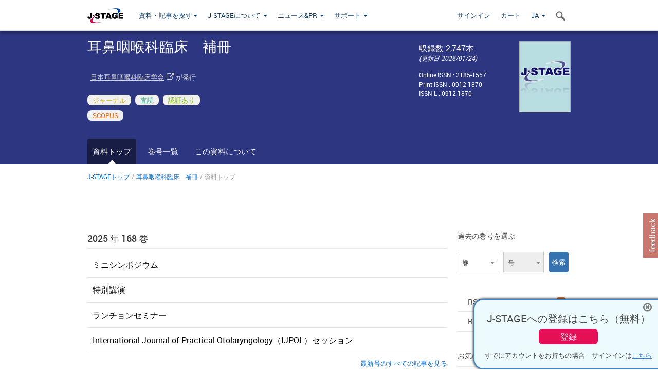

--- FILE ---
content_type: text/html;charset=utf-8
request_url: https://www.jstage.jst.go.jp/browse/jibirinsuppl/-char/ja
body_size: 55607
content:
<!DOCTYPE html>
<html lang="ja" xmlns:mml="http://www.w3.org/1998/Math/MathML">
<head>



<!-- 2.3.8 -->
<meta charset="utf-8">
<meta http-equiv="X-UA-Compatible" content="IE=edge">
<meta name="format-detection" content="telephone=no">
<meta name="viewport" content="width=device-width, initial-scale=1.0, maximum-scale=1.0, user-scalable=no">
<meta name="description" content="J-STAGE">
<meta name="twitter:card" content="summary" />
<meta name="twitter:site" content="@jstage_ej" />
<meta name="og:url" content="https://www.jstage.jst.go.jp/browse/jibirinsuppl/-char/ja" />
<meta name="og:title" content="耳鼻咽喉科臨床　補冊" />
<meta name="og:description" content="日本耳鼻咽喉科臨床学会が発行." />
<meta name="og:site_name" content="J-STAGE" />
<meta name="og:image" content="https://www.jstage.jst.go.jp/html/images/common/SNS/J-STAGE_logo_sns.png" />

<link rel="icon" href="/favicon.ico" type="image/x-icon" />
<title>耳鼻咽喉科臨床　補冊</title>
<link rel="stylesheet" href="/web/css/bootstrap3-wysiwyg5-color.css" />
<link rel="stylesheet" href="/web/css/bootstrap3-wysiwyg5.css" />
<link rel="stylesheet" href="/web/css/ranking.css?rn=2.3.8" />

<link rel="stylesheet" href="/web/css/bootstrap.min.css" />

<link rel="stylesheet" href="/web/css/style.css?rn=2.3.8"/>
<link rel="stylesheet" href="/web/css/common-elements-style.css?rn=2.3.8" />
<link rel="stylesheet" href="/web/css/jquery.treefilter.css" />
<link rel="stylesheet" href="/web/css/jplayer.blue.monday.css" />
<link rel="stylesheet" href="/web/css/main.css?rn=2.3.8" />
<!--[if lt IE 9]>

<script src="/web/js/html5shiv.min.js"></script>
<script src="/web/js/respond.min.js"></script>
<![endif]-->
<style type="text/css">
<!--
.navbar-default .navbar-nav>li>a {
		color: #093963;
		font-size: 13px!important;
}
.navbar-default .navbar-nav>li>a:hover ,
.navbar-default .navbar-nav>li>a:focus {
		color: #fff;
		font-size: 13px!important;
	background-color: #4679ac !important;
}
@media (max-width: 991px) {
.navbar-default .navbar-nav > li > a {
		clear: both;
		color: #fff;
		outline: 0 none;
		width: 250px;
}
.navbar-default .navbar-nav .dropdown-menu > li > a:hover,
.navbar-default .navbar-nav .dropdown-menu > li > a:focus {
		background: #444 none repeat scroll 0 0 !important;
		color: #fff !important;
}
}
.navbar-default .navbar-nav>li>a.referencemode {
		color: #888888;
}
.navbar-default .navbar-nav>li>a.referencemode:hover ,
.navbar-default .navbar-nav>li>a.referencemode:focus {
		color: #888888;
		background-color: transparent !important;
}
b {
	font-weight: bold;
}
i {
	font-style: italic;
}
// -->
</style>
</head>
	<body class="body-offcanvas addition-pages">

	


<!-- HEADER :: START -->
<span class="noprint">
<header class="clearfix">
	<!-- NAVIGATION :: START -->
	<nav class="navbar navbar-default navbar-fixed-top ep-nav-shadow " >

						
		<div class="container">
			<button type="button" class="navbar-toggle offcanvas-toggle" data-toggle="offcanvas" data-target="#js-bootstrap-offcanvas" style="float:left;"> <span class="sr-only">Toggle navigation</span> <span class="icon-bar">&nbsp;</span> <span class="icon-bar">&nbsp;</span> <span class="icon-bar">&nbsp;</span> </button>
			<!-- RIGHT NAV SEARCH :: BEGIN -->
			<div class="search-nav-block dropdown">
				<a href="javascript:;" class=""  data-toggle="collapse" data-target="#Search_nav"><i class="search-nav-icon"></i></a>
			</div>
			<!-- RIGHT NAV SEARCH :: END -->
			<!-- LOGO :: START -->
			<a class="navbar-brand ms-logowrap hm-logo-padding" href="https://www.jstage.jst.go.jp/browse/-char/ja">
				<img src="/web/images/J-STAGE_logo_A3.png" alt=""  style="margin-top:6px;" />
			</a>
			<!-- LOGO :: END -->
			<!-- HAMBURGER LEFT TO RIGHT SLIDE :: START -->
			<div class="offcanvas-left-wrap register-offcanvas-left-wrap">
								<div class="navbar-offcanvas navbar-offcanvas-touch navbar-offcanvas-fade" role="navigation" id="js-bootstrap-offcanvas">
					<div class="offcanvas-left-wrap">
						<div class="navbar-header">
							<a class="navbar-brand jst-homelink" href="https://www.jstage.jst.go.jp/browse/-char/ja">J-STAGE home</a>
							<button type="button" class="navbar-toggle offcanvas-toggle pull-right" data-toggle="offcanvas" data-target="#js-bootstrap-offcanvas" style="float:left;"> <img src="/web/images/edit-profile/icon-close-menu.png" alt=""></button>
						</div>
						<div class="offcanvas-nav-wrap">
							<ul class="nav navbar-nav">
																<li class="dropdown reponsive-menu"> <a href="#" class="dropdown-toggle" data-toggle="dropdown">資料・記事を探す<b class="caret"></b></a>
									<ul class="dropdown-menu ep-dropdown-menu">
										<li style="background:none !important;"><span class="topnav-dropdown-icon"><img src="/web/images/top-nav-dropdown-arrow.png" width="18" height="10" alt=""/></span></li>
										<li><a href="/journal/list/-char/ja">資料を探す：資料タイトルから</a></li>
										<li><a href="/journal/fields/-char/ja">資料を探す：分野から</a></li>
										<li><a href="/journal/publisher/-char/ja">資料を探す：発行機関から</a></li>
										<li><a href="/search/global/_search/-char/ja">記事を探す</a></li>
										<li><a href="https://jstagedata.jst.go.jp/" target="_blank" rel="noopener noreferrer">データを探す(J-STAGE Data) <img src="/web/images/information-tab2/bg-arrow-white.png" width="13" height="10" alt=""></a></li>
									</ul>
								</li>
																<li class="dropdown reponsive-menu"><a href="#" class="dropdown-toggle" data-toggle="dropdown">J-STAGEについて <b class="caret"></b></a>
									<ul class="dropdown-menu ep-dropdown-menu">
										<li style="background:none !important;"><span class="topnav-dropdown-icon"><img src="/web/images/top-nav-dropdown-arrow.png" width="18" height="10" alt=""/></span></li>
										<li><a href="https://www.jstage.jst.go.jp/static/pages/JstageOverview/-char/ja">J-STAGEの概要</a></li>
										<li><a href="https://www.jstage.jst.go.jp/static/pages/JstageServices/TAB1/-char/ja">各種サービス・機能</a></li>
										<li><a href="https://www.jstage.jst.go.jp/static/pages/PublicDataAboutJstage/-char/ja">公開データ</a></li>
										<li><a href="https://www.jstage.jst.go.jp/static/pages/TermsAndPolicies/ForIndividuals/-char/ja">利用規約・ポリシー</a></li>
 <li><a href="https://www.jstage.jst.go.jp/static/pages/ForPublishers/TAB1/-char/ja">新規登載の申し込み</a></li>									</ul>
								</li>

																<li class="dropdown reponsive-menu"><a href="#" class="dropdown-toggle" data-toggle="dropdown">ニュース&PR  <b class="caret"></b></a>
									<ul class="dropdown-menu ep-dropdown-menu">
										<li style="background:none !important;"><span class="topnav-dropdown-icon"><img src="/web/images/top-nav-dropdown-arrow.png" width="18" height="10" alt=""/></span></li>
										<li><a href="https://www.jstage.jst.go.jp/static/pages/News/TAB1/Current/Page1/-char/ja">お知らせ一覧</a></li>
 <li><a href="https://www.jstage.jst.go.jp/static/pages/News/TAB5/Page1/-char/ja">リリースノート</a></li> 										<li><a href="https://www.jstage.jst.go.jp/static/pages/News/TAB2/Page1/-char/ja">メンテナンス情報</a></li>
 <li><a href="https://www.jstage.jst.go.jp/static/pages/News/TAB4/Page1/-char/ja">イベント情報</a></li>  <li><a href="https://www.jstage.jst.go.jp/static/pages/News/TAB3/Page1/-char/ja">J-STAGEニュース</a></li> 										<li><a href="https://www.jstage.jst.go.jp/static/pages/News/TAB6/Page1/-char/ja">特集コンテンツ </a></li>
										<li><a href="https://www.jstage.jst.go.jp/static/pages/News/TAB7/Page1/-char/ja">各種広報媒体 </a></li>
									</ul>
								</li>
																<li class="dropdown reponsive-menu"><a href="#" class="dropdown-toggle" data-toggle="dropdown">サポート  <b class="caret"></b></a>
									<ul class="dropdown-menu ep-dropdown-menu">
										<li style="background:none !important;"><span class="topnav-dropdown-icon"><img src="/web/images/top-nav-dropdown-arrow.png" width="18" height="10" alt=""/></span></li>
 <li><a href="https://www.jstage.jst.go.jp/static/pages/InformationForSocieties/TAB1/-char/ja">J-STAGE登載機関用コンテンツ</a></li>  <li><a href="https://www.jstage.jst.go.jp/static/pages/GuidelineAndManuals/TAB1/-char/ja">登載ガイドライン・マニュアル</a></li> 										<li><a href="https://www.jstage.jst.go.jp/static/pages/ForReaders/-char/ja">閲覧者向けヘルプ</a></li>
										<li><a href="https://www.jstage.jst.go.jp/static/pages/RecommendedEnvironment/-char/ja">動作確認済みブラウザ</a></li>
 <li><a href="https://www.jstage.jst.go.jp/static/pages/FAQs/TAB2/-char/ja">FAQ</a></li> 										<li><a href="https://www.jstage.jst.go.jp/static/pages/Contact/-char/ja">お問い合わせ </a></li>
										<li><a href="https://www.jstage.jst.go.jp/static/pages/Sitemap/-char/ja">サイトマップ </a></li>
									</ul>
								</li>
																													<li class="reponsive-menu">
												<a href="/mylogin/-char/ja?sourceurl=https%3A%2F%2Fwww.jstage.jst.go.jp%2Fbrowse%2Fjibirinsuppl%2F-char%2Fja">サインイン</a>
										</li>
																		<li class="reponsive-menu">
											<li class="reponsive-menu"><a href="/cart/list/-char/ja?backurl=https%3A%2F%2Fwww.jstage.jst.go.jp%2Fbrowse%2Fjibirinsuppl%2F-char%2Fja" class="" >カート <img src="/web/images/edit-profile/icon-cart.png" alt=""></a>
									</li>
								<li class="dropdown reponsive-menu">
																		<a href="#" class="dropdown-toggle" data-toggle="dropdown"> JA  <img src="/web/images/edit-profile/icon-lang.png" alt=""> <b class="caret"></b></a>
									<ul class="dropdown-menu ep-dropdown-menu">
									<li style="background:none !important;"><span class="topnav-dropdown-icon"><img src="/web/images/top-nav-dropdown-arrow.png" width="18" height="10" alt=""/></span></li>
										<li><a href="javascript:;" onclick="doChangeLang('en')">English</a></li>
										<li><a href="javascript:;" onclick="doChangeLang('ja')">日本語</a></li>
									</ul>
								</li>
							</ul>
						</div>
						<div class="clearfix"></div>
					</div>
				</div>
								<ul class="nav navbar-nav offcanvas-left-display-none">
										<li class="dropdown"> <a href="#" class="dropdown-toggle" data-toggle="dropdown">資料・記事を探す<b class="caret"></b></a>
						<ul class="dropdown-menu ep-dropdown-menu">
							<li style="background:none !important;"><span class="topnav-dropdown-icon"><img src="/web/images/top-nav-dropdown-arrow.png" width="18" height="10" alt=""/></span></li>
							<li><a href="/journal/list/-char/ja">資料を探す：資料タイトルから</a></li>
							<li><a href="/journal/fields/-char/ja">資料を探す：分野から</a></li>
							<li><a href="/journal/publisher/-char/ja">資料を探す：発行機関から</a></li>
							<li><a href="/search/global/_search/-char/ja">記事を探す</a></li>
							<li><a href="https://jstagedata.jst.go.jp/" target="_blank" rel="noopener noreferrer">データを探す(J-STAGE Data) <img src="/web/images/information-tab2/bg-arrow.png" width="13" height="10" alt=""></a></li>
						</ul>
					</li>
										<li class="dropdown"><a href="#" class="dropdown-toggle" data-toggle="dropdown">J-STAGEについて <b class="caret"></b></a>
						<ul class="dropdown-menu ep-dropdown-menu">
							<li style="background:none !important;"><span class="topnav-dropdown-icon"><img src="/web/images/top-nav-dropdown-arrow.png" width="18" height="10" alt=""/></span></li>
							<li><a href="https://www.jstage.jst.go.jp/static/pages/JstageOverview/-char/ja">J-STAGEの概要</a></li>
							<li><a href="https://www.jstage.jst.go.jp/static/pages/JstageServices/TAB1/-char/ja">各種サービス・機能</a></li>
							<li><a href="https://www.jstage.jst.go.jp/static/pages/PublicDataAboutJstage/-char/ja">公開データ</a></li>
							<li><a href="https://www.jstage.jst.go.jp/static/pages/TermsAndPolicies/ForIndividuals/-char/ja">利用規約・ポリシー</a></li>
 <li><a href="https://www.jstage.jst.go.jp/static/pages/ForPublishers/TAB1/-char/ja">新規登載の申し込み</a></li>						</ul>
					</li>
										<li class="dropdown"><a href="#" class="dropdown-toggle" data-toggle="dropdown">ニュース&PR  <b class="caret"></b></a>
						<ul class="dropdown-menu ep-dropdown-menu">
							<li style="background:none !important;"><span class="topnav-dropdown-icon"><img src="/web/images/top-nav-dropdown-arrow.png" width="18" height="10" alt=""/></span></li>
							<li><a href="https://www.jstage.jst.go.jp/static/pages/News/TAB1/Current/Page1/-char/ja">お知らせ一覧</a></li>
 <li><a href="https://www.jstage.jst.go.jp/static/pages/News/TAB5/Page1/-char/ja">リリースノート</a></li> 							<li><a href="https://www.jstage.jst.go.jp/static/pages/News/TAB2/Page1/-char/ja">メンテナンス情報</a></li>
 <li><a href="https://www.jstage.jst.go.jp/static/pages/News/TAB4/Page1/-char/ja">イベント情報</a></li>  <li><a href="https://www.jstage.jst.go.jp/static/pages/News/TAB3/Page1/-char/ja">J-STAGEニュース</a></li> 							<li><a href="https://www.jstage.jst.go.jp/static/pages/News/TAB6/Page1/-char/ja">特集コンテンツ </a></li>
							<li><a href="https://www.jstage.jst.go.jp/static/pages/News/TAB7/Page1/-char/ja">各種広報媒体 </a></li>
						</ul>
					</li>
										<li class="dropdown"><a href="#" class="dropdown-toggle" data-toggle="dropdown">サポート  <b class="caret"></b></a>
						<ul class="dropdown-menu ep-dropdown-menu">
							<li style="background:none !important;"><span class="topnav-dropdown-icon"><img src="/web/images/top-nav-dropdown-arrow.png" width="18" height="10" alt=""/></span></li>
 <li><a href="https://www.jstage.jst.go.jp/static/pages/InformationForSocieties/TAB1/-char/ja">J-STAGE登載機関用コンテンツ</a></li>  <li><a href="https://www.jstage.jst.go.jp/static/pages/GuidelineAndManuals/TAB1/-char/ja">登載ガイドライン・マニュアル</a></li> 							<li><a href="https://www.jstage.jst.go.jp/static/pages/ForReaders/-char/ja">閲覧者向けヘルプ</a></li>
							<li><a href="https://www.jstage.jst.go.jp/static/pages/RecommendedEnvironment/-char/ja">動作確認済みブラウザ</a></li>
 <li><a href="https://www.jstage.jst.go.jp/static/pages/FAQs/TAB2/-char/ja">FAQ</a></li> 							<li><a href="https://www.jstage.jst.go.jp/static/pages/Contact/-char/ja">お問い合わせ </a></li>
							<li><a href="https://www.jstage.jst.go.jp/static/pages/Sitemap/-char/ja">サイトマップ </a></li>
						</ul>
					</li>
				</ul>
			</div>
			<!-- HAMBURGER LEFT TO RIGHT SLIDE :: END -->
			<div class="offcanvas-right-wrap register-offcanvas-right-wrap">
				<ul class="nav navbar-nav">
												<li class="">
								<a href="/mylogin/-char/ja?sourceurl=https%3A%2F%2Fwww.jstage.jst.go.jp%2Fbrowse%2Fjibirinsuppl%2F-char%2Fja" class="" >サインイン  </a>
						</li>
										<li class="">
							<li class=""><a href="/cart/list/-char/ja?backurl=https%3A%2F%2Fwww.jstage.jst.go.jp%2Fbrowse%2Fjibirinsuppl%2F-char%2Fja" class="" >カート </a>
					</li>
				<li class="dropdown">
					<a href="#" class="dropdown-toggle" data-toggle="dropdown">
 JA 					<b class="caret"></b>
					</a>
					<ul class="dropdown-menu ep-dropdown-menu" style="min-width: 80px;">
						<li style="background:none !important;"><span class="topnav-dropdown-icon"><img src="/web/images/top-nav-dropdown-arrow.png" width="18" height="10" alt=""></span></li>
						<li><a href="javascript:;" onclick="doChangeLang('en')">English</a></li>
						<li><a href="javascript:;" onclick="doChangeLang('ja')">日本語</a></li>
					</ul>
				</li>
				</ul>
			</div>
			<!-- RIGHT NAV SEARCH DROPDOWN :: BEGIN -->
			<ul class="dropdown-menu collapse ep-dropdown-menu search-dropdown-menu" id="Search_nav" style="max-width: 300px;">
				<li style="background:none !important;"><span class="topnav-dropdown-icon"></span></li>
				<li>
					<div class="col-md-24 edit-profile-form-control">
						<form action="/result/journal/-char/ja" method="get">
						<div class="input-group">
							<input name="globalSearchKey" type="text" class="form-control search-nav-input" placeholder="J-STAGE上のすべてのジャーナルを検索">
							<span class="input-group-btn search-btn">
							<button class="btn btn-default" type="submit"><i class="search-nav-icon"></i></button>
							</span>
						</div><!-- /input-group -->
						<a href="https://www.jstage.jst.go.jp/search/global/_search/-char/ja" class="advanced-search-link">詳細検索</a>
						</form>
					</div>
				</li>
			</ul>
			<!-- RIGHT NAV SEARCH DROPDOWN :: END -->

			<div class="clearfix"></div>
		</div>
	</nav>
	<!-- NAVIGATION :: END -->
</header>
</span>
<!-- HEADER :: END -->



<!-- JOURNAL INTRODUCTION :: START -->
<div id="page-content">
	<div id="journal-header" class="secondlevel-tabnavigation-detail colorscheme09-normal">
		<div class="container">
			<div class="flt-left" style="width:100%; position:relative;">
				<div class="journal-name">耳鼻咽喉科臨床　補冊</div>

					<div id="journal-left-infosection" class="col-sm-15">
						<div class="top-margin-1x">
 &nbsp;
									<a href="http://www.jibirin.gr.jp/" target="_blank" rel="noopener noreferrer">日本耳鼻咽喉科臨床学会</a> <span class="fa fa-external-link external-link-icon"></span>
								 が発行
						</div>
					</div>

					<div id="journal-right-infosection" class="col-sm-6">
						<div class="fs-16">
								収録数 2,747本<br>
								<span class="italic-style fs-12">(更新日 2026/01/24)</span>
						</div>
						<div class="top-margin-15x fs-12">
								Online ISSN : 2185-1557<br>
								Print ISSN : 0912-1870<br>
								ISSN-L : 0912-1870
						</div>
					</div>

						<div class="journal-thumbnail-wrap">
							<a href="https://www.jstage.jst.go.jp/browse/jibirinsuppl/list/-char/ja"><img src="https://www.jstage.jst.go.jp/pub/jibirinsuppl/thumbnail/jibirinsuppl_168_0.jpg" id="journal-thumbnail" alt="" /></a>
						</div>
					<div class="journal-tags-clearfix"></div>
					<div id="journal-tags">
						<div class="global-tags" style="max-width:640px;">
								<span class="tags-wrap original-tag-style" title="ジャーナル">ジャーナル</span>
								<span class="tags-wrap peerreviwed-tag-style" title="査読">査読</span>
								<span class="tags-wrap freeaccess-tag-style" title="認証あり">認証あり</span>
							<br>
										<span class="tags-wrap" title="Scopus掲載誌" style="color: #ff6c00;">Scopus</span>
						</div>
						<div class="clearfix"></div>
					</div>
				<div class="journal-tags-clearfix"></div>
			</div>
			<div class="clearfix"></div>
		</div>
	</div>
</div>
<!-- JOURNAL INTRODUCTION :: END -->

<!-- SECOND LEVEL TAB NAVIGATION :: START -->
<div class="colorscheme09-normal">
	<div class="container">
		<div id="second-level-nav-tabs">
			<ul class="nav nav-tabs">
				<li class='active'><a href="javascript:void(0)">資料トップ</a></li>
				<li ><a href="https://www.jstage.jst.go.jp/browse/jibirinsuppl/list/-char/ja">巻号一覧</a></li>
				<li ><a href="https://www.jstage.jst.go.jp/browse/jibirinsuppl/_pubinfo/-char/ja">この資料について</a></li>
			</ul>
		</div>
	</div>
</div>
<!-- SECOND LEVEL TAB NAVIGATION :: END --><!-- INTRODUCTION :: START -->
<div class="container">
<div class="row">
	<div class="col-md-24">
	<!-- BREDCRUMBS :: START -->
		<ul class="global-breadcrumbs">
			<li><a href="https://www.jstage.jst.go.jp/browse/-char/ja">J-STAGEトップ</a></li>
			<li>/</li>
			<li><a href="https://www.jstage.jst.go.jp/browse/jibirinsuppl/-char/ja">耳鼻咽喉科臨床　補冊</a></li>
			<li> / </li>
			<li>資料トップ</li>
		</ul>
<div class="clearfix"></div>	<!-- BREDCRUMBS :: END -->	</div>
</div>
</div>
<!-- INTRODUCTION :: END -->
<!-- JOURNAL LANDING :: START -->
<div class="container">
	<div class="row">
		<div class="col-md-24">
			<div class="clearfix"></div>
		</div>
	</div>

	<div class="row">
		<!-- LEFT SECTION :: START -->
		<div class="col-md-18">
			<!-- INNER SECTION :: START -->
<div id="journal-current-issuse">
	<div class="section-divider">
		<div class="section-title-18-nonsticky"><a href="https://www.jstage.jst.go.jp/browse/jibirinsuppl/list/-char/ja">
 2025 年 168 巻
			</a></div>
		<ul id="journal-current-issuse-list">

						<li class="notoppadding">
							<div name="https://www.jstage.jst.go.jp/article/jibirinsuppl/168/0/168_56/_article/-char/ja" class="clickable_div">
								<div class="ci-content-wrap">
									<a href="https://www.jstage.jst.go.jp/article/jibirinsuppl/168/0/168_56/_article/-char/ja" class="ci-article-name customTooltip" title="ミニシンポジウム">ミニシンポジウム</a>
								</div>
								<div class="clearfix"></div>
							</div>
						</li>

						<li>
							<div name="https://www.jstage.jst.go.jp/article/jibirinsuppl/168/0/168_47/_article/-char/ja" class="clickable_div">
								<div class="ci-content-wrap">
									<a href="https://www.jstage.jst.go.jp/article/jibirinsuppl/168/0/168_47/_article/-char/ja" class="ci-article-name customTooltip" title="特別講演">特別講演</a>
								</div>
								<div class="clearfix"></div>
							</div>
						</li>

						<li>
							<div name="https://www.jstage.jst.go.jp/article/jibirinsuppl/168/0/168_73/_article/-char/ja" class="clickable_div">
								<div class="ci-content-wrap">
									<a href="https://www.jstage.jst.go.jp/article/jibirinsuppl/168/0/168_73/_article/-char/ja" class="ci-article-name customTooltip" title="ランチョンセミナー">ランチョンセミナー</a>
								</div>
								<div class="clearfix"></div>
							</div>
						</li>

						<li>
							<div name="https://www.jstage.jst.go.jp/article/jibirinsuppl/168/0/168_67/_article/-char/ja" class="clickable_div">
								<div class="ci-content-wrap">
									<a href="https://www.jstage.jst.go.jp/article/jibirinsuppl/168/0/168_67/_article/-char/ja" class="ci-article-name customTooltip" title="International Journal of Practical Otolaryngology（IJPOL）セッション">International Journal of Practical Otolaryngology（IJPOL）セッション</a>
								</div>
								<div class="clearfix"></div>
							</div>
						</li>
		</ul>
		<div class="clearfix"></div>
		<a href="https://www.jstage.jst.go.jp/browse/jibirinsuppl/list/-char/ja" class="flt-right top-margin-1x bluelink-style">最新号のすべての記事を見る</a>
	</div>
</div>

			<!-- INNER SECTION :: END -->
			<div class="clearfix"></div>
			<!-- INNER SECTION :: START -->
	<!-- INNER SECTION :: START -->
	<div class="section-divider">
		<div class="section-title-18-nonsticky">月間アクセス数ランキング (2025年12月)</div>
		<ul id="most-popular-articles-list">

				<li>
					<div name="https://www.jstage.jst.go.jp/article/jibirinsuppl1986/1995/Supplement85/1995_51/_article/-char/ja" class="clickable_div">
						<div class="most-popular-articles-list-left colorscheme09-lighter"> 1 </div>
						<div class="most-popular-articles-list-right">
							<p class="customTooltip" title="1超皮質性運動失語例の回復経過">1超皮質性運動失語例の回復経過</p>
							<p class="grey lh18">
									公開日: 2012/11/27 |
									1995 巻
										 p. 51-57
							</p>
							<p class="grey lh18">室野 亜希子, 能登谷 晶子, 鈴木 重忠, 新家 恵子, 古川 仭</p>
						</div>
						<div class="clearfix"></div>
					</div>
				</li>

				<li>
					<div name="https://www.jstage.jst.go.jp/article/jibirinsuppl1986/1997/Supplement95/1997_1/_article/-char/ja" class="clickable_div">
						<div class="most-popular-articles-list-left colorscheme09-lighter"> 2 </div>
						<div class="most-popular-articles-list-right">
							<p class="customTooltip" title="第59回耳鼻咽喉科臨床学会講演要旨">第59回耳鼻咽喉科臨床学会講演要旨</p>
							<p class="grey lh18">
									公開日: 2012/11/27 |
									1997 巻
										 p. 1-97
							</p>
							<p class="grey lh18"></p>
						</div>
						<div class="clearfix"></div>
					</div>
				</li>

				<li>
					<div name="https://www.jstage.jst.go.jp/article/jibirinsuppl1986/2008/Supplement121/2008_1/_article/-char/ja" class="clickable_div">
						<div class="most-popular-articles-list-left colorscheme09-lighter"> 3 </div>
						<div class="most-popular-articles-list-right">
							<p class="customTooltip" title="第70回耳鼻咽喉科臨床学会学術講演会要旨集">第70回耳鼻咽喉科臨床学会学術講演会要旨集</p>
							<p class="grey lh18">
									公開日: 2012/11/27 |
									2008 巻
										 p. 1-144
							</p>
							<p class="grey lh18"></p>
						</div>
						<div class="clearfix"></div>
					</div>
				</li>

				<li>
					<div name="https://www.jstage.jst.go.jp/article/jibirinsuppl1986/1986/Supplement4/1986_53/_article/-char/ja" class="clickable_div">
						<div class="most-popular-articles-list-left colorscheme09-lighter"> 4 </div>
						<div class="most-popular-articles-list-right">
							<p class="customTooltip" title="移植同種鼓膜の生着状況について">移植同種鼓膜の生着状況について</p>
							<p class="grey lh18">
									公開日: 2012/11/27 |
									1986 巻
										 p. 53-59
							</p>
							<p class="grey lh18">湊川 徹, 雲井 健雄, 稲守 徹, 入谷 寛, 森 裕司, 大城 和夫, 兵 典子, 芦名 真也, 福田 郁夫, 西村 善彦, 木村 純平, 藤木 宏也, 吉村 史郎, 岸本 勝</p>
						</div>
						<div class="clearfix"></div>
					</div>
				</li>

				<li>
					<div name="https://www.jstage.jst.go.jp/article/jibirinsuppl1986/1997/Supplement92/1997_1/_article/-char/ja" class="clickable_div">
						<div class="most-popular-articles-list-left colorscheme09-lighter"> 5 </div>
						<div class="most-popular-articles-list-right">
							<p class="customTooltip" title="漢方治療の基本的考え方">漢方治療の基本的考え方</p>
							<p class="grey lh18">
									公開日: 2012/11/27 |
									1997 巻
										 p. 1-8
							</p>
							<p class="grey lh18">松田 邦夫</p>
						</div>
						<div class="clearfix"></div>
					</div>
				</li>
		</ul>
	</div>
<!-- INNER SECTION :: END -->			<!-- INNER SECTION :: END -->
			<div class="clearfix"></div>
			<!-- SHARING ICONS :: BIG SET :: START -->
<div class="section-divider">
<div id="socialmedia-share-plugins" class="colorscheme09-lighter">
<div class="sectionheading">このページを共有する</div>
<ul class="share-icons-list">
<li><a href="https://www.facebook.com/sharer/sharer.php?u=https%3A%2F%2Fwww.jstage.jst.go.jp%2Fbrowse%2Fjibirinsuppl%2F-char%2Fja" target="_blank" rel="noopener noreferrer"><span class="fa fa-facebook facebook-share-icn"></span></a></li>
<li><a href="http://twitter.com/share?url=https%3A%2F%2Fwww.jstage.jst.go.jp%2Fbrowse%2Fjibirinsuppl%2F-char%2Fja&text=%E8%80%B3%E9%BC%BB%E5%92%BD%E5%96%89%E7%A7%91%E8%87%A8%E5%BA%8A%E3%80%80%E8%A3%9C%E5%86%8A" target="_blank" rel="noopener noreferrer"><span class="twitter-share-icn" style="background:#000000;display:inline-block;font-size:28px;"><img src="/web/images/logo-white.png" width="20" height="20" alt="X"></img></span></a></li>
<li><a href="mailto:?body=耳鼻咽喉科臨床　補冊 %0d%0aURL%3A%20https://www.jstage.jst.go.jp/browse/jibirinsuppl/-char/ja"> <span class="fa fa-envelope outlook-share-icn"></span></a></li>
</ul>
</div>
</div>
			<!-- SHARING ICONS :: BIG SET :: END -->
			<div class="clearfix"></div>
		</div>
		<!-- LEFT SECTION :: END -->
		<!-- RIGHT SECTION :: START -->
		<div class="col-md-6">
			<div class="section-divider">
				<!-- VOLUME AND ISSUE :: START -->
<div id="pastvol-issuse-dropdown">
	<div class="section-title-noborder-14">過去の巻号を選ぶ</div>
	<form class="pastvol-issuse-form" id="pastvolIssuseForm" method="get" action="">
	<ul class="pastvol-issuse-list">
		
		<li class="pastvol-issuse-listbox-width">
				<select class="journal-volume-dd" name="journal-volume" id="selectVol">
					<option value="">巻</option>
																								<option value="168">168 巻</option>
																								<option value="167">167 巻</option>
																								<option value="166">166 巻</option>
																								<option value="165">165 巻</option>
																								<option value="164">164 巻</option>
																								<option value="163">163 巻</option>
																								<option value="162">162 巻</option>
																								<option value="161">161 巻</option>
																								<option value="160">160 巻</option>
																								<option value="159">159 巻</option>
																								<option value="158">158 巻</option>
																								<option value="157">157 巻</option>
																								<option value="156">156 巻</option>
																								<option value="155">155 巻</option>
																								<option value="154">154 巻</option>
																								<option value="153">153 巻</option>
																								<option value="152">152 巻</option>
																								<option value="151">151 巻</option>
																								<option value="150">150 巻</option>
																								<option value="149">149 巻</option>
																								<option value="148">148 巻</option>
																								<option value="147">147 巻</option>
																								<option value="146">146 巻</option>
																								<option value="145">145 巻</option>
																								<option value="144">144 巻</option>
																								<option value="143">143 巻</option>
																								<option value="142">142 巻</option>
																								<option value="141">141 巻</option>
																								<option value="140">140 巻</option>
																								<option value="139">139 巻</option>
																								<option value="138">138 巻</option>
																								<option value="137">137 巻</option>
																								<option value="136">136 巻</option>
																								<option value="135">135 巻</option>
																								<option value="134">134 巻</option>
																								<option value="133">133 巻</option>
																								<option value="132">132 巻</option>
																								<option value="131">131 巻</option>
																								<option value="130">130 巻</option>
																								<option value="129">129 巻</option>
																								<option value="128">128 巻</option>
																								<option value="127">127 巻</option>
																								<option value="126">126 巻</option>
																								<option value="125">125 巻</option>
																								<option value="124">124 巻</option>
												<option value="2008">2008 巻</option>
																<option value="2007">2007 巻</option>
																<option value="2006">2006 巻</option>
																<option value="2005">2005 巻</option>
																<option value="2004">2004 巻</option>
																<option value="2003">2003 巻</option>
																<option value="2002">2002 巻</option>
																<option value="2001">2001 巻</option>
																<option value="2000">2000 巻</option>
																<option value="1999">1999 巻</option>
																<option value="1998">1998 巻</option>
																<option value="1997">1997 巻</option>
																<option value="1996">1996 巻</option>
																<option value="1995">1995 巻</option>
																<option value="1994">1994 巻</option>
																<option value="1993">1993 巻</option>
																<option value="1992">1992 巻</option>
																<option value="1991">1991 巻</option>
																<option value="1990">1990 巻</option>
																<option value="1989">1989 巻</option>
																<option value="1988">1988 巻</option>
																<option value="1987">1987 巻</option>
																<option value="1986">1986 巻</option>
								</select>
			</li>
			<li class="pastvol-issuse-listbox-width">
				<select class="journal-issue-dd" name="journal-issue" id="selectIssue" disabled>
					<option value="">号</option>
				</select>
			</li>
			<li class="pastvol-issuse-go-btn-width">
				<input type="button" value="検索" class="pastvol-issuse-go-btn" id="goBtn">
			</li>
		</ul>
	</form>
<div class="clearfix"></div>
</div>				<!-- VOLUME AND ISSUE :: END -->
				<!-- THIRD LEVEL NAVIGATION :: START -->
<div id="third-level-navigation">
<a href="https://www.jstage.jst.go.jp/AF05S010NewRssDld?btnaction=JT0040&sryCd=jibirinsuppl&rssLang=ja" target="_blank" rel="noopener noreferrer" class="thirdlevel-links">RSSフィード(号)<span class="fa fa-rss-square rss-icon-bg"></span></a> <span class="third-level-nav-divider"></span>
<a href="https://www.jstage.jst.go.jp/AF05S010NewRssDld?btnaction=JT0041&sryCd=jibirinsuppl&rssLang=ja" target="_blank" rel="noopener noreferrer" class="thirdlevel-links">RSSフィード(論文)<span class="fa fa-rss-square rss-icon-bg"></span></a> <span class="third-level-nav-divider"></span>
</div>				<!-- THIRD LEVEL NAVIGATION :: END -->
				<!-- INNER SECTION :: START -->
<div class="section-divider">
	<div class="section-title-14">お気に入り & アラート</div>
	<ul class="star-list-style">
				<li><a href = "javascript:;" class = "add-favorites-titles" value = "1">お気に入りに追加</a></li>
				<li><a href = "javascript:;" class = "add-favorites-titles" value = "0">お知らせアラート</a></li>
				<li><a href = "javascript:;" class = "add-favorites-titles" value = "2">新着アラート</a></li>
	</ul>
</div>
<form action = "/fav/articles/_insert/-char/ja" method = "get" id = "favorites-articles" name = "favorites-articles"></form>
<form action = "/fav/title/_insert/-char/ja" method = "get" id = "favorites-titles" name = "favorites-titles"></form>
<input type="hidden" name="sryCd" value="jibirinsuppl">
<input type="hidden" name="noVol" value="1986">
<input type="hidden" name="noIssue" value="0">
<input type="hidden" name="kijiCd" value="162_86">
				<!-- INNER SECTION :: END -->
				
			</div>
		</div>
		<!-- RIGHT SECTION :: END -->
		<div class="clearfix"></div>
	</div>
</div>
<!-- JOURNAL LANDING :: END -->
<div class="clearfix"></div>
<!-- FOOTER :: START -->
<span class="noprint">
<footer class="footer-style2">
<div id="footer-strip" class="colorscheme09-lighter">
	<div class="container">
		編集・発行 日本耳鼻咽喉科臨床学会
		<br>
		制作・登載者 中西印刷株式会社
	</div>
</div>
<div class="footer-wrap print-non-disp">
	<a href="#0" class="take-on-top1">Top</a>
	<div class="container">
		<div class="footer-link-section">
						<div class="footer-link-heading">資料・記事を探す</div>
			<ul class="footer-link-list">
				<li><a href="/journal/list/-char/ja">資料を探す：資料タイトルから</a></li>
				<li><a href="/journal/fields/-char/ja">資料を探す：分野から</a></li>
				<li><a href="/journal/publisher/-char/ja">資料を探す：発行機関から</a></li>
				<li><a href="/search/global/_search/-char/ja">記事を探す</a></li>
				<li><a href="https://jstagedata.jst.go.jp/" target="_blank" rel="noopener noreferrer">データを探す(J-STAGE Data) <img src="/web/images/information-tab2/bg-arrow-white.png" width="13" height="10" alt=""></a></li>
			</ul>
		</div>

		<div class="footer-link-section">
						<div class="footer-link-heading">J-STAGEについて</div>
			<ul class="footer-link-list">
				<li><a href="https://www.jstage.jst.go.jp/static/pages/JstageOverview/-char/ja">J-STAGEの概要</a></li>
				<li><a href="https://www.jstage.jst.go.jp/static/pages/JstageServices/TAB1/-char/ja">各種サービス・機能</a></li>
				<li><a href="https://www.jstage.jst.go.jp/static/pages/PublicDataAboutJstage/-char/ja">公開データ</a></li>
				<li><a href="https://www.jstage.jst.go.jp/static/pages/TermsAndPolicies/ForIndividuals/-char/ja">利用規約・ポリシー</a></li>
 <li><a href="https://www.jstage.jst.go.jp/static/pages/ForPublishers/TAB1/-char/ja">新規登載の申し込み</a></li>			</ul>
		</div>
		<div class="footer-link-section">
						<div class="footer-link-heading">ニュース&PR</div>
			<ul class="footer-link-list">
				<li><a href="https://www.jstage.jst.go.jp/static/pages/News/TAB1/Current/Page1/-char/ja">お知らせ一覧</a></li>
 <li><a href="https://www.jstage.jst.go.jp/static/pages/News/TAB5/Page1/-char/ja">リリースノート</a></li> 				<li><a href="https://www.jstage.jst.go.jp/static/pages/News/TAB2/Page1/-char/ja">メンテナンス情報</a></li>
 <li><a href="https://www.jstage.jst.go.jp/static/pages/News/TAB4/Page1/-char/ja">イベント情報</a></li>  <li><a href="https://www.jstage.jst.go.jp/static/pages/News/TAB3/Page1/-char/ja">J-STAGEニュース</a></li> 				<li><a href="https://www.jstage.jst.go.jp/static/pages/News/TAB6/Page1/-char/ja">特集コンテンツ </a></li>
				<li><a href="https://www.jstage.jst.go.jp/static/pages/News/TAB7/Page1/-char/ja">各種広報媒体 </a></li>
			</ul>
		</div>
		<div class="footer-link-section">
						<div class="footer-link-heading">サポート</div>
			<ul class="footer-link-list">
 <li><a href="https://www.jstage.jst.go.jp/static/pages/InformationForSocieties/TAB1/-char/ja">J-STAGE登載機関用コンテンツ</a></li>  <li><a href="https://www.jstage.jst.go.jp/static/pages/GuidelineAndManuals/TAB1/-char/ja">登載ガイドライン・マニュアル</a></li> 				<li><a href="https://www.jstage.jst.go.jp/static/pages/ForReaders/-char/ja">閲覧者向けヘルプ</a></li>
				<li><a href="https://www.jstage.jst.go.jp/static/pages/RecommendedEnvironment/-char/ja">動作確認済みブラウザ</a></li>
 <li><a href="https://www.jstage.jst.go.jp/static/pages/FAQs/TAB2/-char/ja">FAQ</a></li> 				<li><a href="https://www.jstage.jst.go.jp/static/pages/Contact/-char/ja">お問い合わせ </a></li>
				<li><a href="https://www.jstage.jst.go.jp/static/pages/Sitemap/-char/ja">サイトマップ </a></li>
			</ul>
		</div>

		<div class="clearfix"></div>
				<div class="clearfix"></div>
	</div>
</div>
</footer>
</span>
<!-- FOOTER :: END -->
<!-- FEEDBACK BUTTON :: START -->
<span class="noprint print-non-disp">
<div id="right-feedback-btn"><a href="https://form2.jst.go.jp/s/jstage-feedback-ja" target="_blank" rel="noopener noreferrer">feedback</a></div>
</span>
<!-- FEEDBACK BUTTON :: END -->
<!-- TAKE ME TO TOP :: START -->
<a href="#0" class="take-on-top" style="z-index:inherit">Top</a>
<!-- TAKE ME TO TOP :: END -->

<!-- STICKY REGISTER TO J-STAGE HERE :: START -->
<div id="sticky-register-to-j-stage" class="sticky-register-to-j-stage print-non-disp" style="display:none;">
<span class="noprint">
<a href="javascript:;" class="sticky-register-to-j-stage-close" onclick="registerStickyClose();"><i class="fa fa-times-circle-o"></i></a>
</span>
<h3 class="register-for-free"><nobr>J-STAGEへの登録はこちら（無料）</nobr></h3>
<a href="/myregister/-char/ja" class="sticky-register-btn">登録</a>
<p class="register-for-already">すでにアカウントをお持ちの場合　サインインは<a href="/mylogin/-char/ja?sourceurl=https%3A%2F%2Fwww.jstage.jst.go.jp%2Fbrowse%2Fjibirinsuppl%2F-char%2Fja">こちら</a></p>
</div>
<!-- STICKY REGISTER TO J-STAGE HERE :: END -->
<script src="/web/js/jquery.min.js"></script>
<!-- Include all compiled plugins (below) -->
<script src="/web/js/bootstrap.js"></script>

<script src="/web/js/bootstrap.offcanvas.min.js"></script>

<script src="/web/js/bootstrap-tabdrop.min.js"></script>

<script src="/web/js/modernizr.js"></script>

	<script src="/web/js/jquery.hc-sticky.min.js"></script>

<script src="/web/js/jquery.touchSwipe.min.js"></script>

<script src="/web/js/jquery.advancedSlider.min.js"></script>

<script src="/web/js/jquery-navtoselect.min.js?rn=2.3.8"></script>

<script src="/web/js/jquery.treefilter.min.js"></script>

<script src="/web/js/jquery.jplayer.min.js"></script>

<script src="/web/js/jquery.coolfieldset.min.js"></script>

<script src="/web/js/select2.full.min.js"></script>

<script src="/web/js/prettify.min.js"></script>

<script src="/web/js/common.js?rn=2.3.8"></script>

<script src="/web/js/tableHeadFixe.min.js"></script>

<script src="/web/js/validation.js?rn=2.3.8"></script>


<script src="/web/js/new_plugin/slick/slick.min.js"></script>
<script src="/web/js/journalHome.js"></script>
<script src="/web/js/favoriteAlerts.js"></script>

<script>
$(document).ready(function () {
if(('localStorage' in window) && (window.localStorage !== null)) {
	if(localStorage.getItem('C.regsticky') != 'off'){
	$('#sticky-register-to-j-stage').show();
	}
}
$('.dropdown-toggle').on('click', function(E) {
	$(this).find('.glyphicon').toggleClass("glyphicon-chevron-up");
	$(this).find('.glyphicon').toggleClass("glyphicon-chevron-down");
});
$('[data-toggle="tooltip"]').tooltip({});
$('.warningtooltip').tooltip();

});
$(".journal-volume-dd").select2( {width: 'resolve'});
$(".journal-issue-dd").select2();
$('#facetsearch-header').facetsearch();
$('.facetsearch-subheader').facetsearch();
$(window).load(function(){
	$('.collapseall-icon').hide();
	$('.vol-link').click(function(e){
		e.stopPropagation();
	});
	$('.expandall-icon').click(function(){
		$(this).addClass('expand-inactive');
		$('.collapseall-icon').removeClass('collapse-inactive')
		$('.inner-content').slideDown();
		$('.content').each(function(index, element) {
			$(this).find('.expand').removeClass('collapse1');
		});
		$('.collapseall-icon').show();
		$('.expandall-icon').hide();
		$('.show_abstract').hide();
		$('.hide_abstract').show();
	});
	$('.collapseall-icon').addClass('collapse-inactive');
	$('.collapseall-icon').click(function(){
		$(this).addClass('collapse-inactive');
		$('.expandall-icon').removeClass('expand-inactive');
		$('.inner-content').slideUp();
		$('.content').each(function(index, element) {
			$(this).find('.expand').addClass('collapse1');
		});
		$('.expandall-icon').show();
		$('.collapseall-icon').hide();
		$('.show_abstract').show();
		$('.hide_abstract').hide();
	});
	$('.inner-content').hide();
	$(".expand a").click(function (e) {
		e.preventDefault();
		$(this).parent().toggleClass('collapse1');
		$(this).closest('.content').find('.inner-content').slideToggle().toggleClass('datapanel_opend');
		if(!$(this).closest('.content').find('.inner-content').hasClass("datapanel_opend")){
			$('div.collapseall-icon').removeClass('collapse-inactive');
		} else {
			$('div.collapseall-icon').addClass('collapse-inactive');
		}

		$(this).find('.show_abstract').toggle();
		$(this).find('.hide_abstract').toggle();

	});
});
$(".journal-volume-dd").select2();
$(".journal-issue-dd").select2();
$(".searchresults-noofpages-dropdown").select2({
	minimumResultsForSearch: Infinity
});
$(".search-browse-volissue-tabs a").click(function(event) {
	event.preventDefault();
	$(this).parent().addClass("current");
	$(this).parent().siblings().removeClass("current");
	var tab = $(this).attr("href");
	$(".searchbrowse-volissue-tab-content").not(tab).css("display", "none");
	$(tab).fadeIn();
});
$('.inner-content .abstract').each(function(){
	if ($(this).height() < 120) {
		$(this).find('.full-abstract').hide();
	}
});

if ( document.getElementById("selectedVol") != null ) {
	var pos = $("#selectedVol").position();
	$(".faceted-search-scrollwrap").scrollTop((pos.top - 50));
}
var ddd = [
{ noVol:"168", noIssue:[] }
,{ noVol:"167", noIssue:[] }
,{ noVol:"166", noIssue:[] }
,{ noVol:"165", noIssue:[] }
,{ noVol:"164", noIssue:[] }
,{ noVol:"163", noIssue:[] }
,{ noVol:"162", noIssue:[] }
,{ noVol:"161", noIssue:[] }
,{ noVol:"160", noIssue:[] }
,{ noVol:"159", noIssue:[] }
,{ noVol:"158", noIssue:[] }
,{ noVol:"157", noIssue:[] }
,{ noVol:"156", noIssue:[] }
,{ noVol:"155", noIssue:[] }
,{ noVol:"154", noIssue:[] }
,{ noVol:"153", noIssue:[] }
,{ noVol:"152", noIssue:[] }
,{ noVol:"151", noIssue:[] }
,{ noVol:"150", noIssue:[] }
,{ noVol:"149", noIssue:[] }
,{ noVol:"148", noIssue:[] }
,{ noVol:"147", noIssue:[] }
,{ noVol:"146", noIssue:[] }
,{ noVol:"145", noIssue:[] }
,{ noVol:"144", noIssue:[] }
,{ noVol:"143", noIssue:[] }
,{ noVol:"142", noIssue:[] }
,{ noVol:"141", noIssue:[] }
,{ noVol:"140", noIssue:[] }
,{ noVol:"139", noIssue:[] }
,{ noVol:"138", noIssue:[] }
,{ noVol:"137", noIssue:[] }
,{ noVol:"136", noIssue:[] }
,{ noVol:"135", noIssue:[] }
,{ noVol:"134", noIssue:[] }
,{ noVol:"133", noIssue:[] }
,{ noVol:"132", noIssue:[] }
,{ noVol:"131", noIssue:[] }
,{ noVol:"130", noIssue:[] }
,{ noVol:"129", noIssue:[] }
,{ noVol:"128", noIssue:[] }
,{ noVol:"127", noIssue:[] }
,{ noVol:"126", noIssue:[] }
,{ noVol:"125", noIssue:[] }
,{ noVol:"124", noIssue:[] }
,{ noVol:"2008", noIssue:["Supplement123", "Supplement122", "Supplement121"] }
,{ noVol:"2007", noIssue:["Supplement120", "Supplement119"] }
,{ noVol:"2006", noIssue:["Supplement118", "Supplement117"] }
,{ noVol:"2005", noIssue:["Supplement116"] }
,{ noVol:"2004", noIssue:["Supplement115", "Supplement114"] }
,{ noVol:"2003", noIssue:["Supplement113", "Supplement112", "Supplement111", "Supplement110"] }
,{ noVol:"2002", noIssue:["Supplement109", "Supplement108", "Supplement107"] }
,{ noVol:"2001", noIssue:["Supplement106"] }
,{ noVol:"2000", noIssue:["Supplement105", "Supplement104"] }
,{ noVol:"1999", noIssue:["Supplement103", "Supplement102", "Supplement101", "Supplement100"] }
,{ noVol:"1998", noIssue:["Supplement99", "Supplement98", "Supplement97", "Supplement96"] }
,{ noVol:"1997", noIssue:["Supplement95", "Supplement94", "Supplement93", "Supplement92", "Supplement91", "Supplement90"] }
,{ noVol:"1996", noIssue:["Supplement89", "Supplement88", "Supplement87"] }
,{ noVol:"1995", noIssue:["Supplement86", "Supplement85", "Supplement84", "Supplement83", "Supplement82", "Supplement81", "Supplement80", "Supplement79", "Supplement78", "Supplement77", "Supplement76"] }
,{ noVol:"1994", noIssue:["Supplement75", "Supplement74", "Supplement73", "Supplement72", "Supplement71", "Supplement70", "Supplement69"] }
,{ noVol:"1993", noIssue:["Supplement68", "Supplement67", "Supplement66", "Supplement65", "Supplement64", "Supplement63", "Supplement62", "Supplement61"] }
,{ noVol:"1992", noIssue:["Supplement60", "Supplement59", "Supplement58", "Supplement57", "Supplement56", "Supplement55", "Supplement54", "Supplement53"] }
,{ noVol:"1991", noIssue:["Supplement52", "Supplement51", "Supplement50", "Supplement49", "Supplement48", "Supplement47", "Supplement46", "Supplement45", "Supplement44", "Supplement43", "Supplement42", "Supplement41"] }
,{ noVol:"1990", noIssue:["Supplement40", "Supplement39", "Supplement38", "Supplement37"] }
,{ noVol:"1989", noIssue:["Supplement36", "Supplement35", "Supplement34", "Supplement33", "Supplement32", "Supplement31", "Supplement30", "Supplement29"] }
,{ noVol:"1988", noIssue:["Supplement28", "Supplement27", "Supplement26", "Supplement25", "Supplement24", "Supplement23", "Supplement22", "Supplement21", "Supplement20", "Supplement19"] }
,{ noVol:"1987", noIssue:["Supplement18", "Supplement17", "Supplement16", "Supplement15", "Supplement14", "Supplement13", "Supplement12", "Supplement11", "Supplement10", "Supplement09"] }
,{ noVol:"1986", noIssue:["Supplement8", "Supplement7", "Supplement6", "Supplement5", "Supplement4", "Supplement3"] }
];
$("#selectVol").bind("change", function() {
	var selectVol = $(":selected").val();
	if (selectVol == "") {
		$("#selectIssue").attr("disabled", "disabled");
	} else {
		var disabledAttr = $("#selectIssue").attr("disabled");
		if (typeof disabledAttr !== "undefined") {
			$("#selectIssue").removeAttr("disabled");
		}
	}
	$("#selectIssue").children().remove();
	$('#selectIssue').append($('<option>').html("号").val(""));
	if (selectVol != "") {
		for (var idx in ddd) {
			var noVol = ddd[idx].noVol;
			if (noVol == selectVol) {
				var noIssueArry = ddd[idx].noIssue;
				for (i = 0; i < noIssueArry.length; i++) {
						$('#selectIssue').append($('<option>').html(noIssueArry[i] + "号").val(noIssueArry[i]));
				}
				break;
			}
		}
	}
	$("#selectIssue").select2();
});
$("#mobileSelectVol").bind("change", function() {
	var selectVol = $("#mobileSelectVol option:selected").val();
	if (selectVol == "") {
		$("#mobileSelectIssue").attr("disabled", "disabled");
	} else {
		var disabledAttr = $("#mobileSelectIssue").attr("disabled");
		if (typeof disabledAttr !== "undefined") {
			$("#mobileSelectIssue").removeAttr("disabled");
		}
	}
	$("#mobileSelectIssue").children().remove();
	$('#mobileSelectIssue').append($('<option>').html("号").val(""));
	if (selectVol != "") {
		for (var idx in ddd) {
			var noVol = ddd[idx].noVol;
			if (noVol == selectVol) {
				var noIssueArry = ddd[idx].noIssue;
				for (i = 0; i < noIssueArry.length; i++) {
						$('#mobileSelectIssue').append($('<option>').html(noIssueArry[i] + "号").val(noIssueArry[i]));
				}
				break;
			}
		}
	}
	$("#mobileSelectIssue").select2();
});
$("#goBtn").bind("click", function() {
	var noVol = $("#selectVol").val();
	var noIssue = $("#selectIssue").val();
	var pageInput = $('#pageInput').val();
	if (pageInput === undefined) {
		pageInput = null;
	}
	return clickGoBtn("1", noVol, noIssue, pageInput);
});
$("#mobileGoBtn").bind("click", function() {
	var noVol = $("#mobileSelectVol").val();
	var noIssue = $("#mobileSelectIssue").val();
	var pageInput = $('#mobilePageInput').val();
	if (pageInput === undefined) {
		pageInput = null;
	}
	return clickGoBtn("2", noVol, noIssue, pageInput);
});
$(window).load(function(){
	try {
		var issueList1 = '';
		var issueOptions = jQuery('#selectIssue').children();
		if (issueOptions.length > 1) {
			for ( var i=1; i<issueOptions.length; i++ ){
				issueList1 = issueList1 + issueOptions.eq(i).val();
			}
		}
		var selectVol = $("#selectVol").val();
		var selectIssue = $("#selectIssue").val();
		if (selectVol != "") {
			for (var idx in ddd) {
				var noVol = ddd[idx].noVol;
				if (noVol == selectVol) {
					var issueList2 = '';
					var noIssueArry = ddd[idx].noIssue;
					for (i = 0; i < noIssueArry.length; i++) {
						issueList2 = issueList2 + noIssueArry[i];
					}
					if (issueList1 != issueList2) {
						$("#selectVol").trigger("change");
						$("#mobileSelectVol").trigger("change");
					}
				}
			}
		}
	} catch (e) {console.log("Exception : " + e);}
});
$(window).unload(function(){});
function pressEnter4GoBtn() {
	if (window.event.keyCode == 13) {
		$('#goBtn').trigger("click");
	}
}
function pressEnter4MobileGoBtn() {
	if (window.event.keyCode == 13) {
		$('#mobileGoBtn').trigger("click");
	}
}
function clickGoBtn(mode, noVol, noIssue, pageInput) {
	if (mode == "1") {
		$("#pageMessage01").css("display", "none");
		$("#pageMessage02").css("display", "none");
		$("#pageMessage03").css("display", "none");
	} else if (mode == "2") {
		$("#mobilePageMessage01").css("display", "none");
		$("#mobilePageMessage02").css("display", "none");
		$("#mobilePageMessage03").css("display", "none");
	}
	try {

		if ((noVol == null || noVol == "") && (noIssue == null || noIssue == "")){
				noVol = "168";
				noIssue = "0"
		}

		if (noIssue == null || noIssue == ""){
			noIssue = "0"
		}

		if (pageInput == null || pageInput == "") {
			var url = getUrl(noVol, noIssue);
			url = url.replace('repXXX', noVol);
			url = url.replace('repYYY', noIssue);
			document.location.href = url;
			return;
		}
		if (noVol == null) {
			if (mode == "1") {
				$("#pageMessage01").css("display", "block");
			} else if (mode == "2") {
				$("#mobilePageMessage01").css("display", "block");
			}
			return;
		}
		var jsonUrl = 'https://www.jstage.jst.go.jp/pageSearch/jibirinsuppl/repXXX/repYYY/repZZZ';
		jsonUrl = jsonUrl.replace('repXXX', noVol);
		jsonUrl = jsonUrl.replace('repYYY', noIssue);
		jsonUrl = jsonUrl.replace('repZZZ', pageInput);
		$.ajax({
			cache: false,
			type: 'GET',
			url: jsonUrl,
			dataType: 'json',
			contentType:'application/json',
			success: function(json) {
				var errorCd = json.errorCd;
				var redirectSryCd = json.redirectSryCd;
				var redirectNoVol = json.redirectNoVol;
				var redirectNoIssue = json.redirectNoIssue;
				var redirectCdArticle = json.redirectCdArticle;
				if (
						"0" == errorCd
						&& redirectSryCd != null && redirectSryCd != ''
						&& redirectNoVol != null && redirectNoVol != ''
						&& redirectNoIssue != null && redirectNoIssue != ''
						&& redirectCdArticle != null && redirectCdArticle != ''
				) {
					var shosiUrl = 'https://www.jstage.jst.go.jp/article/jibirinsuppl/repXXX/repYYY/repZZZ/_article/-char/ja';
					var urls = shosiUrl.match('(http.+/article/)([0-9a-z]+)(/repXXX.+)');
					if(urls.length == 4){
						shosiUrl = urls[1];
						shosiUrl += redirectSryCd;
						shosiUrl += urls[3];
					}
					shosiUrl = shosiUrl.replace('repXXX', redirectNoVol);
					shosiUrl = shosiUrl.replace('repYYY', redirectNoIssue);
					shosiUrl = shosiUrl.replace('repZZZ', redirectCdArticle);
					document.location.href = shosiUrl;
					return true;
				} else if ("1" == errorCd) {
					if (mode == "1") {
						$("#pageMessage02").css("display", "block");
					} else if (mode == "2") {
						$("#mobilePageMessage02").css("display", "block");
					}
				} else if ("2" == errorCd) {
					if (mode == "1") {
						$("#pageMessage03").css("display", "block");
					} else if (mode == "2") {
						$("#mobilePageMessage03").css("display", "block");
					}
				}
			}
		});
	} catch (e) {
	}
	return false;
}
function getUrl(noVol, noIssue) {
	return 'https://www.jstage.jst.go.jp/browse/jibirinsuppl/repXXX/repYYY/_contents/-char/ja';
}


function registerStickyClose(){
	$("#sticky-register-to-j-stage").hide();
	if(('localStorage' in window) && (window.localStorage !== null)) {
		localStorage.setItem('C.regsticky', 'off');
	}
}
function doChangeLang(langKind){

	if (typeof changeLang == "function")  {
				changeLang(langKind);
		return;

	} else {
				var encStr = "";
		if(langKind == "ja") {
			encStr = "https%3A%2F%2Fwww.jstage.jst.go.jp%2Fbrowse%2Fjibirinsuppl%2F-char%2Fja";
		} else {
			encStr = "https%3A%2F%2Fwww.jstage.jst.go.jp%2Fbrowse%2Fjibirinsuppl%2F-char%2Fen";
		}
		location.href = decodeURIComponent(encStr);
		return;
	}
}
function hBack(){
		var ans;
		var ref = document.referrer;
		re = new RegExp(location.hostname,"i");
		if(ref.match(re)){
				ans = false;
		}else{
				ans = true
		}
		if(!ans){
			history.back();
		} else {
			location.href = "https://www.jstage.jst.go.jp/browse/-char/ja";
		}
}
</script>
</body>
</html>

--- FILE ---
content_type: text/javascript;charset=UTF-8
request_url: https://www.jstage.jst.go.jp/web/js/journalHome.js
body_size: 1747
content:
<!-- JQUERY TO SHOW ACCORDIAN :: START -->
$(document).ready(function () {
	$('[data-toggle="tooltip"]').tooltip({container: ''});


	$('#past-ft-article-slider').slick({
		dots: true,
		arrows:true,
		infinite: true,
		speed: 300,
		slidesToShow: 1,
		slidesToScroll: 1,
		responsive: [{
			breakpoint: 1024,
			settings: {
			}
		},
		{
			breakpoint: 767,
			settings: {
			}
		},
		{
			breakpoint: 480,
			settings: {

			}
		}
		// You can unslick at a given breakpoint now by adding:
		// settings: "unslick"
		// instead of a settings object
		]
	});

	$('#virtualissue-slider').slick({
		dots: true,
		arrows:true,
		infinite: true,
		speed: 300,
		slidesToShow: 1,
		slidesToScroll: 1,
		responsive: [{
			breakpoint: 1024,
			settings: {
			}
		},
		{
			breakpoint: 767,
			settings: {
			}
		},
		{
			breakpoint: 480,
			settings: {

			}
		}
		// You can unslick at a given breakpoint now by adding:
		// settings: "unslick"
		// instead of a settings object
		]
	});
});
<!-- JQUERY TO SHOW ACCORDIAN :: END -->
<!-- JQUERY TO DISPLAY CUSTOM SELECT BOX :: START -->
$(".journal-volume-dd").select2({
	width: 'resolve'
});
$(".journal-issue-dd").select2();
<!-- JQUERY TO DISPLAY CUSTOM SELECT BOX :: END -->

$('.clickable_div').click(function(e) {
	var target = $(e.target);
	var url = $(this).attr('name')
	if (target.attr('class') != 'fullimgresize') {
		location.href= url;
	}
});
